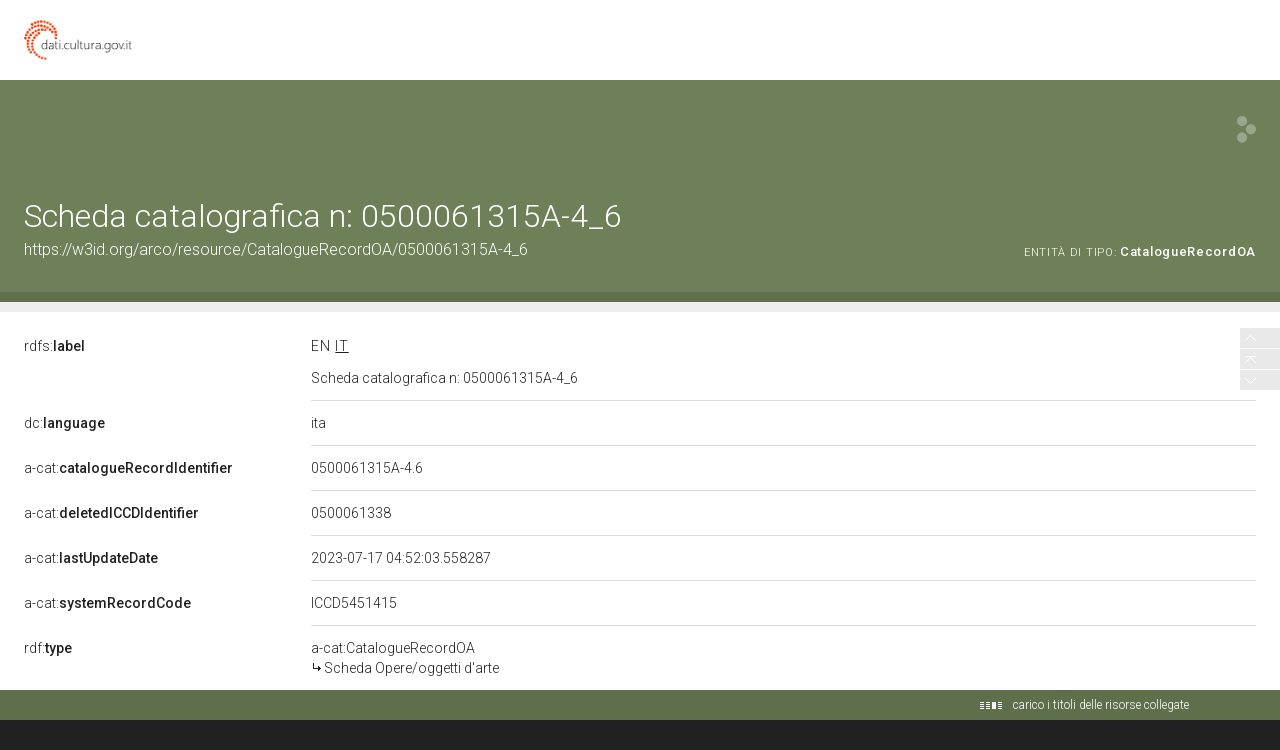

--- FILE ---
content_type: application/xml;charset=UTF-8
request_url: https://dati.beniculturali.it/lodview-arco/linkedResourceTitles
body_size: 1489
content:
<?xml version="1.0" encoding="UTF-8"?>
<root><resource about="https://w3id.org/arco/resource/AccessProfile/0500061315A-4_6-2" nsabout="null:0500061315A-4_6-2"><title><![CDATA[Profilo d'accesso ai dati della scheda catalografica del bene culturale 0500061315A-4_6: 2]]></title></resource>
<resource about="https://w3id.org/arco/resource/CatalogueRecordVersion/0500061315A-4_6-compilation" nsabout="null:0500061315A-4_6-compilation"><title><![CDATA[COMPILAZIONE - 1989 Sona G]]></title></resource>
<resource about="https://w3id.org/arco/ontology/catalogue/CatalogueRecordOA" nsabout="a-cat:CatalogueRecordOA"><title><![CDATA[Scheda Opere/oggetti d'arte]]></title></resource>
<resource about="https://w3id.org/arco/resource/HistoricOrArtisticProperty/0500061315A-4_6" nsabout="null:0500061315A-4_6"><title><![CDATA[San Marco Evangelista (dipinto) - ambito veneto (sec. XVII)]]></title></resource>
<resource about="https://w3id.org/arco/resource/CatalogueRecordVersion/0500061315A-4_6-agg-1" nsabout="null:0500061315A-4_6-agg-1"><title><![CDATA[AGGIORNAMENTO - REVISIONE - 2006 ARTPAST/ Morelli V]]></title></resource>
<resource about="https://w3id.org/arco/resource/Agent/050ae5d29fc291b682bcf51f1250ca75" nsabout="null:050ae5d29fc291b682bcf51f1250ca75"><title><![CDATA[Istituto Centrale per il Catalogo e la Documentazione]]></title></resource>
<resource about="https://w3id.org/arco/ontology/catalogue/I" nsabout="a-cat:I"><title><![CDATA[Livello di Inventario]]></title></resource>
</root>

--- FILE ---
content_type: application/xml;charset=UTF-8
request_url: https://dati.beniculturali.it/lodview-arco/linkedResourceInverses
body_size: 1222
content:
<?xml version="1.0" encoding="UTF-8"?>
<root><resource about="http://purl.org/dc/terms/isReferencedBy" nsabout="dcterms:isReferencedBy" propertyurl="http://purl.org/dc/terms/isReferencedBy" propertylabel="Is Referenced By" propertycomment="A related resource that references, cites, or otherwise points to the described resource." ><count><![CDATA[1]]></count></resource>
<resource about="http://purl.org/dc/elements/1.1/source" nsabout="dc:source" propertyurl="http://purl.org/dc/elements/1.1/source" propertylabel="Source" propertycomment="A related resource from which the described resource is derived." ><count><![CDATA[1]]></count></resource>
<resource about="https://w3id.org/arco/ontology/catalogue/isCatalogueRecordVersionOf" nsabout="a-cat:isCatalogueRecordVersionOf" propertyurl="/lodview-arco/ontology/catalogue/isCatalogueRecordVersionOf" propertylabel="" propertycomment="" ><count><![CDATA[2]]></count></resource>
<resource about="https://w3id.org/arco/ontology/catalogue/isDescribedByCatalogueRecord" nsabout="a-cat:isDescribedByCatalogueRecord" propertyurl="/lodview-arco/ontology/catalogue/isDescribedByCatalogueRecord" propertylabel="" propertycomment="" ><count><![CDATA[1]]></count></resource>
</root>